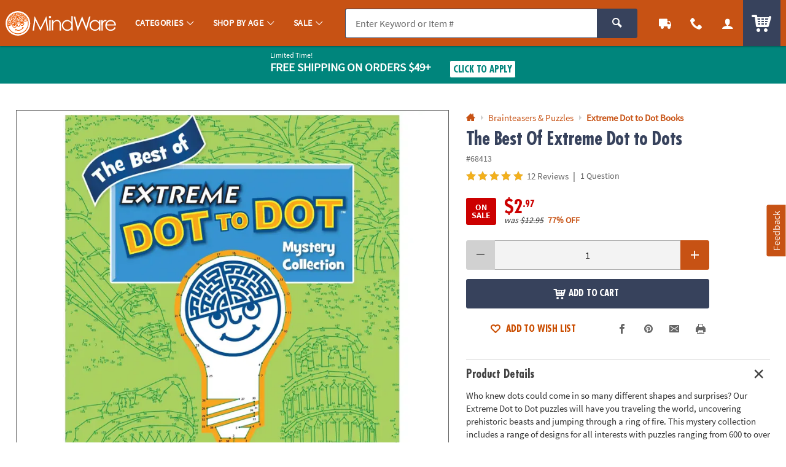

--- FILE ---
content_type: application/x-javascript; charset=utf-8
request_url: https://f.monetate.net/trk/4/s/a-835fc909/p/orientaltrading.com/295030492-0?mr=t1761549291&mi=%272.1834905246.1769143773375%27&cs=!t&e=!(viewProduct,viewPage,gr,gt)&p=!((productId:%2768413%27,sku:%2768413%27))&pt=product&r=%27%27&sw=1280&sh=720&sc=24&j=!f&tg=!(!(53179),!(68699),!(68695),!(78422),!(81178))&u=%27https://www.mindware.orientaltrading.com/the-best-of-extreme-dot-to-dots-a2-68413.fltr%3FcategoryId%3D90000%2B2890%2B2494%27&fl=!f&hvc=!t&eoq=!t
body_size: 5973
content:
monetate.r4("295030492-0",[{"args":[1769143774.726694],"op":"sst"},{"args":[{"content":"/*console.log('%c LOAD MONETATE window.scrollY: ', 'font-size: 16px; font-weight: bold;', window.scrollY); */\n\nfunction docReady(fn) {\n    /* see if DOM is already available*/\n    if (document.readyState === \"complete\" || document.readyState === \"interactive\") {\n        /* call on next available tick */\n        setTimeout(fn, 1);\n    } else {\n        document.addEventListener(\"DOMContentLoaded\", fn);\n    }\n}","discriminator":"content","ref":"64/5939538.js","type":"javascript"}],"actionId":3415414,"op":"insertJavascript"},{"args":[{"content":"","discriminator":"ref","ref":"64/5945080.js","type":"javascript"}],"actionId":5773012,"op":"insertJavascript"},{"args":[{"content":".p_slidal.js_quickview { display:none !important; }","discriminator":"content","ref":"64/5975450.css","type":"css"}],"actionId":5803761,"op":"insertCSS"},{"args":[{"content":"#sayt_products { display:none !important; }","discriminator":"content","ref":"64/5986824.css","type":"css"}],"actionId":5805481,"op":"insertCSS"},{"args":[{"content":"docReady(function() {\n  console.log('docReady');\n  \n    var waitForThings = setInterval(function () {\n      if (typeof $ != 'undefined') {\n        \n        $('.js_percent_off').each(function () {\n          var text = $(this).text();\n\n          if (text.includes('SAVE -')) {\n            $(this).hide();\n          }\n        });\n        \n        $(document).ajaxComplete(function (event, xhr, settings) {\n          if (settings.url.includes(\"/checkout/review-shipments\")) {\n            \n            setTimeout(function () {\n              $('.u_txtXXS.u_padBXXS.u_bold > .u_align_middle.u_txtColor1').each(function () {\n                var text = $(this).text();\n\n                if (text.includes('SAVE -')) {\n                  $(this).hide();\n                }\n              }); \n            }, 250);\n\n\n          }\n        });\n        \n              \n\n      clearInterval(waitForThings);\n      }\n  }, 10);\n     \n});","discriminator":"content","ref":"64/5975489.js","type":"javascript"},0],"actionId":5803748,"op":"insertJavascript"},{"args":[{"content":"docReady(function() {\n  console.log('docReady');\n  \n    var waitForThings = setInterval(function () {\n      if (typeof $ != 'undefined' && typeof util != 'undefined') {\n        \n        util.qmEvent(692, 'Monetate Analytics');\n        console.log(\"%c Monetate/QM Analytics Action\",\"font-size:12px;font-weight:bold;color:darkviolet;\");\n              \n      \n      clearInterval(waitForThings);\n      }\n  }, 10);\n     \n});","discriminator":"content","ref":"64/5882454.js","type":"javascript"},1],"actionId":5730894,"op":"insertJavascript"},{"args":[{"content":"docReady(function() {\n  \n    var waitForThings = setInterval(function () {\n      if (typeof $ != 'undefined') {\n              \n            \n              \n      \n      clearInterval(waitForThings);\n      }\n  }, 10);\n     \n});","discriminator":"content","ref":"64/5825848.js","type":"javascript"},1],"actionId":5685822,"op":"insertJavascript"},{"actionEvents":["op_impression"],"args":["<nav class=\"c_menu_links u_txtM u_lhf u_padS\" data-menu=\"contact\">\n    <div class=\"\">\n        <div class=\"u_txtS u_uppercase\">Call us</div>\n        <div class=\"o_hXL u_bold u_txtColor1 u_marBS\">1-800-875-8480</div>\n        <ul class=\"u_txtS u_marBS\">\n            <li>Monday-Friday 7AM-9PM CT</li>\n            <li>Saturday-Sunday 8AM-8PM CT</li>\n        </ul>\n        <div class=\"u_txtS u_font4 u_marBXS\">We're here to help. Feel free to <a href=\"/h3-help-contact-us.fltr\" class=\"u_a u_txtColor1 u_txtColor2_hover\" tabindex=\"\">contact us</a> with any questions or concerns.</div>\n    </div>\n</nav>","nav[data-menu=\"contact\"]","replace",null,{"content":"","discriminator":"content","ref":"64/874569.css","type":"javascript"},{"content":"","discriminator":"content","ref":"64/874569.css","type":"css"},0,0],"actionId":5639823,"op":"allInOneV2"},{"args":[{"content":"docReady(function() {\n  console.log('docReady');\n  \n    var waitForThings = setInterval(function () {\n      if (typeof $ != 'undefined' && typeof plug != 'undefined') {\n        \n        console.log('%cFIX - remove promo background color', 'font-weight: bold; color: red;');\n        $('#site_promo .u_bgAccent').css('background-color', '');\n        \n              \n      \n      clearInterval(waitForThings);\n      }\n  }, 10);\n     \n});","discriminator":"content","ref":"64/5744350.js","type":"javascript"},0],"actionId":5629056,"op":"insertJavascript"},{"args":[{"content":"","discriminator":"ref","ref":"64/5613285.js","type":"javascript"},1],"actionId":5538300,"op":"insertJavascript"},{"args":[{"content":"docReady(function() {\n  console.log('docReady - QTY Discount UOM');\n  \n    var waitForThings = setInterval(function () {\n      if (typeof $ != 'undefined' && typeof plug != 'undefined' && typeof util != 'undefined') {\n              \n        $('#pdp_main_item_options .c_sku_qty_discount_cont').each(function(){\n          \n          \n          var baseUOM = $('#pdp_main_item_details .c_count').text() || '';\n          \n          if (baseUOM.indexOf('Makes') > -1) {\n            console.log('%c Qty Discount UOM Fix: ', 'color: red; font-weight: bold; font-size: 20px;', $(this));\n            var $base = $(this).find('.c_sku_break_price_list .c_sku_break_price_tier').first();\n            var $qty = $base.find('.c_sku_break_qty span.u_inline_block');\n            $qty.text('(' + baseUOM.trim() + ')');\n            \n          }\n        \n        });\n            \n              \n      \n      clearInterval(waitForThings);\n      }\n  }, 10);\n     \n});","discriminator":"content","ref":"64/5914053.js","type":"javascript"},1],"actionId":5757451,"op":"insertJavascript"},{"args":[{"content":"docReady(function() {\n  console.log('docReady');\n  \n    var waitForThings = setInterval(function () {\n      if (typeof $ != 'undefined' && typeof plug != 'undefined') {\n              \n              $('.c_sku_break_price_tier_cost').each(function() {\n                var priceText = $(this).text().trim();\n\n                // Remove non-numeric characters except dot\n                var cleanValue = parseFloat(priceText.replace(/[^0-9.]/g, ''));\n\n                // Reformat as $XX.XX (2 decimal places)\n                if (!isNaN(cleanValue)) {\n                  $(this).text('$' + cleanValue.toFixed(2));\n                }\n              });\n              \n      \n      clearInterval(waitForThings);\n      }\n  }, 10);\n     \n});","discriminator":"content","ref":"64/5860875.js","type":"javascript"},1],"actionId":5711393,"op":"insertJavascript"},{"args":[{"content":"docReady(function() {\n  console.log('docReady');\n  \n    var waitForThings = setInterval(function () {\n      if (typeof $ != 'undefined' && typeof plug != 'undefined' && typeof util != 'undefined') {\n     \n        util.qmEvent(692, 'blank_a_121624');\n\n      clearInterval(waitForThings);\n        \n      }\n  }, 10);\n     \n});","discriminator":"content","ref":"64/5526286.js","type":"javascript"},1],"actionId":5466458,"op":"insertJavascript"},{"args":[{"content":"docReady(function() {\n  console.log('docReady');\n  \n    var waitForThings = setInterval(function () {\n      if (typeof $ != 'undefined' && typeof plug != 'undefined' && typeof util != 'undefined') {\n     \n        util.qmEvent(692, 'blank_desktop_b_250220');\n\n      clearInterval(waitForThings);\n        \n      }\n  }, 10);\n     \n});","discriminator":"content","ref":"64/5590249.js","type":"javascript"},1],"actionId":5518311,"op":"insertJavascript"},{"args":[{"content":"","discriminator":"ref","ref":"64/5314737.js","type":"javascript"},1],"actionId":5239383,"op":"insertJavascript"},{"args":[{"content":"/* FOR PAYPAL BUTTONS on PATC MODAL AND CART*/\n#p_paypal_buttons { display: none!important; }\n","discriminator":"content","ref":"64/5659141.css","type":"css"}],"actionId":5563490,"op":"insertCSS"},{"args":[{"content":"","discriminator":"ref","ref":"64/5858281.js","type":"javascript"},1],"actionId":5708896,"op":"insertJavascript"},{"args":[{"content":"docReady(function () {\n  console.log('docReady');\n\n  var waitForThings = setInterval(function () {\n    if (typeof $ != 'undefined' && typeof util != 'undefined') {\n\n\n      var $img = $('.product-viewer-image.qm_template_usage');\n      \n      $img.addClass('lazyload');\n      \n  \n      \n\n      clearInterval(waitForThings);\n    }\n  }, 10);\n\n});","discriminator":"content","ref":"64/5986812.js","type":"javascript"},1],"actionId":5810579,"op":"insertJavascript"},{"args":[{"content":" a[href$='account/saved-payments'] {display: none; }","discriminator":"content","ref":"64/5352230.css","type":"css"}],"actionId":5308802,"op":"insertCSS"},{"args":[{"content":"docReady(function() {\n  console.log('docReady');\n  \n    var waitForThings = setInterval(function () {\n      if (typeof $ != 'undefined' && typeof plug != 'undefined') {\n              \n            $(\"a[href$='account/saved-payments']\").parent().remove();\n              \n      \n      clearInterval(waitForThings);\n      }\n  }, 10);\n     \n});","discriminator":"content","ref":"64/5352248.js","type":"javascript"},0],"actionId":5308812,"op":"insertJavascript"},{"args":[{"content":" a[href$='account/wishlists'] {display: none; }","discriminator":"content","ref":"64/5557103.css","type":"css"}],"actionId":5493212,"op":"insertCSS"},{"args":[{"content":"","discriminator":"ref","ref":"64/4977803.js","type":"javascript"},1],"actionId":5007493,"op":"insertJavascript"},{"args":[{"content":"","discriminator":"ref","ref":"64/5973470.js","type":"javascript"},1],"actionId":4880435,"op":"insertJavascript"},{"args":[{"content":".c_sku_case_opt  { display:none; }\n\n/*hide amex cc error message in checkout - saved payments is off*/\n.js_cc_save_error_msg  {display:none;}\n  \n\n.c_sku_low_qty_message {margin-bottom: .5em;}","discriminator":"content","ref":"64/5910589.css","type":"css"}],"actionId":5186958,"op":"insertCSS"},{"args":[{"content":".osano-cm-widget,\nli .osano-cm-description,\n.osano-cm-disclosure__toggle,\nlabel[for=\"osano-cm-drawer-toggle--category_OPT_OUT\"]{\n    display: none;\n}\n\n#osano-cm-consent--view {\n    display: block;\n}\n\n.osano-cm-list-item__drawer-toggle.osano-cm-drawer-toggle {\n    padding: 1em 0;\n}\n\n.osano-cm-disclosure {\n    margin: 0;\n    padding: 0;\n}\n\n.osano-cm-info-views {\n    max-height: 90%;\n}","discriminator":"content","ref":"64/4892981.css","type":"css"}],"actionId":4848862,"op":"insertCSS"},{"args":[{"content":"","discriminator":"ref","ref":"64/4163580.js","type":"javascript"},0],"actionId":4404388,"op":"insertJavascript"},{"args":[{"content":"","discriminator":"ref","ref":"64/5714292.css","type":"css"}],"actionId":4305031,"op":"insertCSS"},{"args":[{"content":"docReady(function() {\n  console.log('docReady');\n  \n    var waitForThings = setInterval(function () {\n      if (typeof $ != 'undefined' && typeof plug != 'undefined') {\n        \n        //$('body').addClass('js_season_christmas');\n\n      clearInterval(waitForThings);\n      }\n  }, 10);\n     \n});","discriminator":"content","ref":"64/4515681.js","type":"javascript"},0],"actionId":4308821,"op":"insertJavascript"},{"args":[{"content":"","discriminator":"ref","ref":"64/4589158.js","type":"javascript"},1],"actionId":4702367,"op":"insertJavascript"},{"args":[{"content":"docReady(function() {\n    console.log('Doc Ready Collections B');\n    /*\n    if(typeof (QuantumMetricAPI) != 'undefined') {\n        console.log('QM Found');\n        window.QuantumMetricAPI.sendEvent(692, 0, 'collections_b'); // promo code -\n    }\n    */\n  \n    var waitForThings = setInterval(function () {\n      if (typeof $ != 'undefined' && typeof plug != 'undefined' && typeof util != 'undefined') {\n                \n      util.qmEvent(692, 'show_collections_b');\n        \n      clearInterval(waitForThings);\n      }\n  }, 10);\n     \n});","discriminator":"content","ref":"64/4359464.js","type":"javascript"},1],"actionId":4531257,"op":"insertJavascript"},{"args":[{"content":"/*HIDE*/\n\n/*Ideas Module*/\n.c_idea_section\n/*Recommended Collections\n.c_recommendation_ptp*/\n{\n  visibility: hidden;\n  height:0;\n  overflow: hidden;\n  pointer-events: none;\n}\n\n/*Packages Including This Item\n.c_recommendation_packages {\n\tdisplay: block !important;\n}*/\n\n/*SHOW*/\n/*Recently Viewed\n.c_recommendation_recently_viewed\n*/\n\n/*\nReplacement Item\n.c_sku_oos_replacement\n*/","discriminator":"content","ref":"64/4331987.css","type":"css"}],"actionId":4531262,"op":"insertCSS"},{"args":[{"content":"","discriminator":"ref","ref":"64/5974451.js","type":"javascript"},1],"actionId":5439338,"op":"insertJavascript"},{"args":[{"content":"var badges_New = [];","discriminator":"content","ref":"64/5974171.js","type":"javascript"},1],"actionId":5802879,"op":"insertJavascript"},{"args":[{"content":"var badges_CyberWeek = [];","discriminator":"content","ref":"64/5491941.js","type":"javascript"},1],"actionId":5439339,"op":"insertJavascript"},{"args":[{"content":"","discriminator":"ref","ref":"64/5974377.js","type":"javascript"},1],"actionId":5439341,"op":"insertJavascript"},{"args":[{"content":"","discriminator":"ref","ref":"64/4898800.css","type":"css"}],"actionId":5439342,"op":"insertCSS"},{"args":[{"content":"#fb-share, .p_social_facebook {\n display:none; \n}","discriminator":"content","ref":"64/4419800.css","type":"css"}],"actionId":4595540,"op":"insertCSS"},{"args":[{"content":"","discriminator":"ref","ref":"64/5659818.js","type":"javascript"},1],"actionId":5566703,"op":"insertJavascript"},{"args":[{"content":"docReady(function () {\n  console.log('docReady');\n\n  var waitForThings = setInterval(function () {\n    if (typeof $ != 'undefined' && typeof plug != 'undefined') {\n\n      console.log('MONETATE FIX - HIDE LEGACY QV ATW when on PDP!');\n\n      var isPDP = $('#pdp_main_item').length > 0;\n\n\n      if (isPDP) {\n\n        $('body').append('<style type=\"text/css\">.p_slidal_wrapper .js-addtolist-button{display:none}</style>');\n\n      }\n\n      clearInterval(waitForThings);\n    }\n  }, 10);\n\n});","discriminator":"content","ref":"64/5679918.js","type":"javascript"},1],"actionId":5580567,"op":"insertJavascript"},{"args":[{"content":".product-option_carousel { display: none; }\n\n","discriminator":"content","ref":"64/4115723.css","type":"css"}],"actionId":4371633,"op":"insertCSS"},{"args":[{"content":"","discriminator":"ref","ref":"64/4119513.js","type":"javascript"},1],"actionId":4363100,"op":"insertJavascript"},{"args":[{"content":"docReady(function() {\n  console.log('docReady');\n  \n    var waitForThings = setInterval(function () {\n      if (typeof $ != 'undefined' && typeof plug != 'undefined') {\n              \n        console.log(\"SHOW BODY\");\n            \n        $('body').addClass('js_show_body');\n      \n      clearInterval(waitForThings);\n      }\n  }, 10);\n     \n});","discriminator":"content","ref":"64/3931924.js","type":"javascript"},1],"actionId":4241796,"op":"insertJavascript"},{"args":[{"content":".c_uni_mbrands > ul > li:nth-child(1) {\n    visibility: visible;\n    opacity: 1;\n    transition: opacity 0.3s;\n    \n}\n\n.c_uni_mbrands > ul > li:nth-child(2) {\n    visibility: visible;\n    opacity: 1;\n    transition: opacity 0.3s;\n}\n\n\n.c_uni_mbrands > ul > li:nth-child(3) {\n    visibility: visible;\n    opacity: 1;\n    transition: opacity 0.3s;\n\n}","discriminator":"content","ref":"64/3657195.css","type":"css"}],"actionId":4050247,"op":"insertCSS"},{"args":[{"content":".c_uni_brand_list .c_uni_brand.c_uni_brand_otc {\n    visibility: visible;\n    opacity: 1;\n    transition: opacity 0.3s;\n\n}\n\n.c_uni_brand_list .c_uni_brand.c_uni_brand_mw {\n    visibility: visible;\n    opacity: 1;\n    transition: opacity 0.3s;\n\n}\n\n.c_uni_brand_list .c_uni_brand.c_uni_brand_f36 {\n    visibility: visible;\n    opacity: 1;\n    transition: opacity 0.3s;\n\n}","discriminator":"content","ref":"64/3659376.css","type":"css"}],"actionId":4050248,"op":"insertCSS"},{"args":[{"content":"","discriminator":"ref","ref":"64/4318346.js","type":"javascript"},0],"actionId":4419738,"op":"insertJavascript"},{"args":[{"content":"var cm_SkipHandlerReg = \"F\";\nconsole.log('skipHandlerReg object injected');","discriminator":"content","ref":"64/3330037.js","type":"javascript"},1],"actionId":3793871,"op":"insertJavascript"},{"actionEvents":["op_impression"],"args":["<div class=\"p_side_tab_wrapper js_feedback_wrapper\">\n<div class=\"u_absolute p_side_tab p_side_tabR u_txt_v_center\"><button class=\"o_btnColor1 u_txtWhite u_font4 u_txtXS@mobile u_padVXXS u_padHXS u_padHS@mobile p_side_tab_cont u_a p_slidal p_slidal__slider js_feedback_tab\" tabindex=\"0\">Feedback</button></div>\n</div>\n<!-- CONTAINER FOR PROMO MODAL CONTENT -->\n\n<div class=\"js_feedback_slidal u_none\">\n<div class=\"p_slidal_cont p_slidalS u_padB0 p_feedback_slidal\">\n<div class=\"p_slidal_header u_pad0\">&nbsp;</div>\n\n<div class=\"p_slidal_inner u_padB0\">\n<div class=\"qualtrics_loading js_loading u_padM u_marBS u_relative u_h_100 u_table u_mar0 u_w_100\">\n<div class=\"u_txtM u_txtGray4 u_txt_center u_inline_block u_h_100 u_table_cell u_align_middle\"><span class=\"u_txtS u_align_middle\">Loading...</span></div>\n</div>\n\n<div class=\"qualtrics_wrapper\" style=\"display:none;\">&nbsp;</div>\n</div>\n</div>\n<!-- EARLY CALLBACK -->\n\n<div class=\"p_slidal_ecb\"><script type=\"text/javascript\">\n            var p_slidal_ecb = function () {\n                $('.js_feedback_slidal').removeClass('u_none');\n\n                console.log(\"%c FEEDBACK CALLBACK\",\"font-size:12px;font-weight:bold;color:darkviolet;\");\n                \n                var uatu = new MutationObserver(function (mutations, observer) {\n                    \n                    $.each(mutations, function (i, mutation) {                        \n                        var addedNodes = $(mutation.addedNodes);\n                        var $iFrame = $('#qualtrics_feedback_frame');\n                        var filteredEl = addedNodes.find($iFrame).addBack($iFrame);\n    \n                        if (filteredEl.length) {\n                            console.log(\"%c QUALTRICS IFRAME LOADED\",\"font-size:12px;font-weight:bold;color:darkviolet;\", filteredEl);\n                            setTimeout(function () {\n                                $('.qualtrics_loading').fadeOut('150', function () {\n                                    var $wrapper = $('.qualtrics_wrapper');\n                                                                        \n                                    $wrapper.find($iFrame).attr('style', '');\n                                    $wrapper.fadeIn('150', function() {\n                                        if ( !$.trim( $wrapper.html() ).length ) {                                            \n                                            // errorMsg();\n                                            console.log(\"%c EMPTY IFRAME\",\"font-size:12px;font-weight:bold;color:darkviolet;\");\n                                        }\n                                    });\n            \n                                    uatu.disconnect();\n                                });\n                            }, 500);\n                        }\n    \n                    });\n                });\n    \n                uatu.observe(document.documentElement, {\n                    childList: true,\n                    subtree: true\n                });\n\n    \n                // BUILD QUERY PARAM VALUES FOR FEEDBACK URL\n                if (util.utagCheck()) {\n\n                    var site_brand = 'OTC';\n\n                     if (utag_data.cm_prefix.indexOf('MW') == 0) {\n                        site_brand = 'MW';\n                    } else if (utag_data.cm_prefix.indexOf('F3') == 0) {\n                        site_brand = 'F36';\n                    } else if (utag_data.cm_prefix.indexOf('HX') == 0) {\n                        site_brand = 'HEX';\n                    }\n\n                    var brand = 'BRAND_NAME=' + site_brand;\n\n                    var device = '&DEVICE_TYPE=' + utag_data.device_type;\n                    var uuid = '&UUID=' + $.trim(utag_data.customer_uuid);\n\n                    var customer_email = '';\n                    if (utag_data.customer_email != '' && utag_data.customer_email != undefined) {\n                        customer_email = '&CUSTOMER_EMAIL=' + utag_data.customer_email;                        \n                    }\n                    if (utag_data.order_customer_email != undefined) {\n                        customer_email = '&CUSTOMER_EMAIL=' + utag_data.order_customer_email;\n                    }\n\n                    var order_number = '';\n                    if (utag_data.order_id != undefined) {\n                        var order_number = '&ORDER_NBR=' + utag_data.order_id;\n                    }\n                }\n\n                var qmSession = '&QM_SESSION_ID=' + $.cookie('QuantumMetricSessionID');\n                var qmUser = '&QM_USER_ID=' + $.cookie('QuantumMetricUserID');\n                var reportedUrl = '&TRIGGER_PAGE=' + window.location.href;\n\n                // CREATE QM FEEDBACK URL\n                var feedbackUrl = 'https://otc.az1.qualtrics.com/jfe/form/SV_8okv57nS4AGE6vH?' + brand + device + qmSession + qmUser + uuid + customer_email + order_number + reportedUrl;\n\n                // EXAMPLE: https://otc.az1.qualtrics.com/jfe/form/SV_8okv57nS4AGE6vH?Brand%20Name=OTC&Device%20Type=DESKTOP&QMSession=af5b81614763292bb22f8125ccd02c2b&QMUser=1c1299980bf560f2c64d7b0df8dc06f3&UUID=3078534&Customer%20Email=dmiller@oriental.com&Order%20Number=undefined&Reported%20URL=https://www.orientaltrading.com/web/shoppingcart\n    \n                var qualtricsFrame = '<div class=\"u_marTM\"><iframe id=\"qualtrics_feedback_frame\" src=\"' + feedbackUrl + '\" class=\"u_marAuto u_w_100 u_h_100 u_absolute qualtrics_iframe\" title=\"Share Your Feedback\" frameborder=\"0\" marginheight=\"0\" marginwidth=\"0\"></iframe></div>';\n                console.log('%c qualtricsFrame: ','font-size:12px;font-weight:bold;color:darkviolet;', qualtricsFrame);\n    \n                setTimeout(function () {\n                    $('.qualtrics_wrapper').empty().append(qualtricsFrame);            \n                    console.log(\"%c ADD QUALTRICS IFRAME\",\"font-size:12px;font-weight:bold;color:darkviolet;\");\n                }, 1000);\n\n                \n            }\n        </script></div>\n\n<div class=\"p_slidal_cb\"><script type=\"text/javascript\">\n            var p_slidal_cb = function () {         \n                \n                \n\n            }\n        </script></div>\n</div>\n","#main_wrapper","last",null,{"content":"","discriminator":"ref","ref":"64/5970721.js","type":"javascript"},{"content":".js_agent_view .js_feedback_wrapper {\n  display: none;\n}","discriminator":"content","ref":"64/5144261.css","type":"css"},0,0],"actionId":4970899,"op":"allInOneV2"},{"args":[],"actionId":3038248,"op":"nop"},{"args":[],"actionId":411127,"op":"nop"},{"args":[],"actionId":737060,"op":"nop"},{"args":[],"actionId":433533,"op":"nop"},{"args":[],"actionId":1341080,"op":"nop"},{"eventId":58881,"args":[".header-module_2 .brand-list li.brand"],"op":"trackClick"},{"eventId":58882,"args":[".header-module_2.ab_fancy .uni_brand_list li.uni_brand > a"],"op":"trackClick"},{"eventId":66733,"args":["#brand_nav > div.c_uni_mbrands:not(.mbrands_test) > ul li a"],"op":"trackClick"},{"eventId":66880,"args":[".c_uni_brand_cf3_test"],"op":"trackClick"},{"eventId":66881,"args":[".c_uni_brand_cf3:not(.c_uni_brand_cf3_test)"],"op":"trackClick"},{"eventId":66943,"args":[".dateForm"],"op":"trackForm"},{"eventId":66732,"args":["#brand_nav > div.c_uni_mbrands.mbrands_test > ul li a"],"op":"trackClick"},{"eventId":67071,"args":["#monetate_selectorHTML_16611038_0 li"],"op":"trackClick"},{"eventId":67436,"args":["body .dateForm_content .dateForm_submit"],"op":"trackClick"},{"eventId":67437,"args":["button.o_btnAction.dateForm_submit"],"op":"trackForm"},{"eventId":67438,"args":["date_modal_submit"],"op":"trackApi"},{"eventId":69844,"args":["#rfk_search_container > div.rfk_left_pane > div.rfk_suggestions> ul.suggestion > li ul li a"],"op":"trackClick"},{"eventId":69912,"args":["form.c_main_search"],"op":"trackForm"},{"eventId":69918,"args":["mobile_search"],"op":"trackApi"},{"eventId":70814,"args":["#header_feedback > a.QSILink.SI_6FiaP1ZngdMcbgp_Link"],"op":"trackClick"},{"eventId":70815,"args":["body > div.QSIFeedBackLink.SI_ex2DjsqAqNdBGNn_FeedBackLinkContainer"],"op":"trackClick"}]);